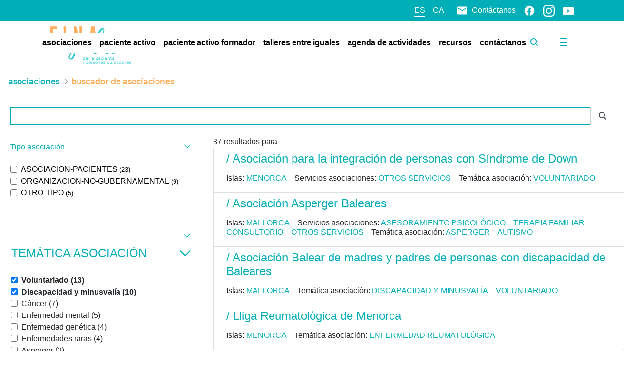

--- FILE ---
content_type: text/javascript
request_url: https://einasalut.caib.es/combo/?browserId=chrome&minifierType=&languageId=es_ES&t=1764574354098&/o/frontend-js-aui-web/aui/array-invoke/array-invoke-min.js
body_size: 205
content:
YUI.add("array-invoke",function(e,t){e.Array.invoke=function(t,n){var r=e.Array(arguments,2,!0),i=e.Lang.isFunction,s=[];return e.Array.each(e.Array(t),function(e,t){e&&i(e[n])&&(s[t]=e[n].apply(e,r))}),s}},"patched-v3.19.2",{requires:["yui-base"]});

